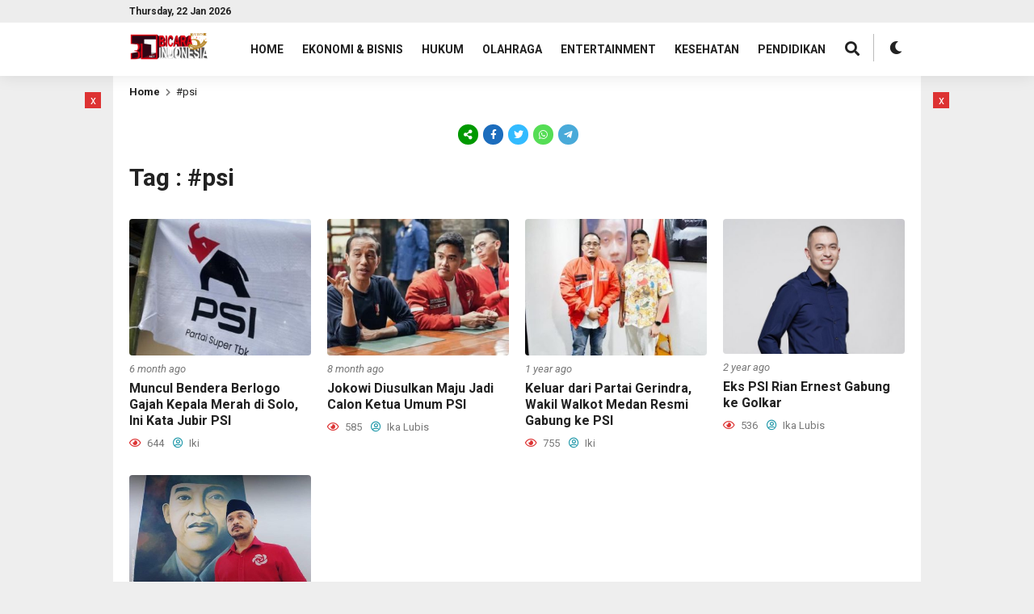

--- FILE ---
content_type: text/html; charset=UTF-8
request_url: https://www.bicaraindonesia.net/tag/psi/
body_size: 12599
content:
<!DOCTYPE html>
<html lang="en-US" itemscope itemtype="https://schema.org/WebSite">
	<head>
		<meta charset="UTF-8" />
		<meta name="viewport" content="width=device-width, initial-scale=1.0, maximum-scale=1.0, user-scalable=no" />
		
		<meta name="description" content="" />
		<link rel="profile" href="https://gmpg.org/xfn/11" />
		<link rel="preconnect" href="https://fonts.googleapis.com">
        <link rel="preconnect" href="https://fonts.gstatic.com" crossorigin> 
		<meta property="og:locale" content="id_ID" />
        <meta property="og:type" content="website" />
        <meta property="og:title" content="  #psi" />
        <meta property="og:description" content="" />
				<meta property="og:url" content="https://www.bicaraindonesia.net/tag/psi?tag=psi" />
        <meta property="og:site_name" content="BicaraIndonesia.net" />
        <meta name="twitter:card" content="summary_large_image" />
        <meta name="twitter:title" content="  #psi" />
        <meta name="twitter:description" content="" />
		<meta property="og:image" content="https://www.bicaraindonesia.net/wp-content/themes/beritaxx/images/share.jpg" /><meta property="og:image:secure_url" content="https://www.bicaraindonesia.net/wp-content/themes/beritaxx/images/share.jpg" /><meta name="twitter:image" content="https://www.bicaraindonesia.net/wp-content/themes/beritaxx/images/share.jpg" /><title>#psi &#8211; BicaraIndonesia.net</title>
<style>
#wpadminbar #wp-admin-bar-wccp_free_top_button .ab-icon:before {
	content: "\f160";
	color: #02CA02;
	top: 3px;
}
#wpadminbar #wp-admin-bar-wccp_free_top_button .ab-icon {
	transform: rotate(45deg);
}
</style>
<meta name='robots' content='max-image-preview:large' />
<link rel='dns-prefetch' href='//fonts.googleapis.com' />
<link rel='dns-prefetch' href='//www.googletagmanager.com' />
<link rel='dns-prefetch' href='//pagead2.googlesyndication.com' />
<link rel="alternate" type="application/rss+xml" title="BicaraIndonesia.net &raquo; Feed" href="https://www.bicaraindonesia.net/feed/" />
<link rel="alternate" type="application/rss+xml" title="BicaraIndonesia.net &raquo; Comments Feed" href="https://www.bicaraindonesia.net/comments/feed/" />
<link rel="alternate" type="application/rss+xml" title="BicaraIndonesia.net &raquo; #psi Tag Feed" href="https://www.bicaraindonesia.net/tag/psi/feed/" />
<style id='wp-img-auto-sizes-contain-inline-css' type='text/css'>
img:is([sizes=auto i],[sizes^="auto," i]){contain-intrinsic-size:3000px 1500px}
/*# sourceURL=wp-img-auto-sizes-contain-inline-css */
</style>
<link rel='stylesheet' id='dashicons-css' href='https://www.bicaraindonesia.net/wp-includes/css/dashicons.min.css?ver=6.9' type='text/css' media='all' />
<link rel='stylesheet' id='post-views-counter-frontend-css' href='https://www.bicaraindonesia.net/wp-content/plugins/post-views-counter/css/frontend.min.css?ver=1.5.5' type='text/css' media='all' />
<style id='wp-emoji-styles-inline-css' type='text/css'>

	img.wp-smiley, img.emoji {
		display: inline !important;
		border: none !important;
		box-shadow: none !important;
		height: 1em !important;
		width: 1em !important;
		margin: 0 0.07em !important;
		vertical-align: -0.1em !important;
		background: none !important;
		padding: 0 !important;
	}
/*# sourceURL=wp-emoji-styles-inline-css */
</style>
<style id='wp-block-library-inline-css' type='text/css'>
:root{--wp-block-synced-color:#7a00df;--wp-block-synced-color--rgb:122,0,223;--wp-bound-block-color:var(--wp-block-synced-color);--wp-editor-canvas-background:#ddd;--wp-admin-theme-color:#007cba;--wp-admin-theme-color--rgb:0,124,186;--wp-admin-theme-color-darker-10:#006ba1;--wp-admin-theme-color-darker-10--rgb:0,107,160.5;--wp-admin-theme-color-darker-20:#005a87;--wp-admin-theme-color-darker-20--rgb:0,90,135;--wp-admin-border-width-focus:2px}@media (min-resolution:192dpi){:root{--wp-admin-border-width-focus:1.5px}}.wp-element-button{cursor:pointer}:root .has-very-light-gray-background-color{background-color:#eee}:root .has-very-dark-gray-background-color{background-color:#313131}:root .has-very-light-gray-color{color:#eee}:root .has-very-dark-gray-color{color:#313131}:root .has-vivid-green-cyan-to-vivid-cyan-blue-gradient-background{background:linear-gradient(135deg,#00d084,#0693e3)}:root .has-purple-crush-gradient-background{background:linear-gradient(135deg,#34e2e4,#4721fb 50%,#ab1dfe)}:root .has-hazy-dawn-gradient-background{background:linear-gradient(135deg,#faaca8,#dad0ec)}:root .has-subdued-olive-gradient-background{background:linear-gradient(135deg,#fafae1,#67a671)}:root .has-atomic-cream-gradient-background{background:linear-gradient(135deg,#fdd79a,#004a59)}:root .has-nightshade-gradient-background{background:linear-gradient(135deg,#330968,#31cdcf)}:root .has-midnight-gradient-background{background:linear-gradient(135deg,#020381,#2874fc)}:root{--wp--preset--font-size--normal:16px;--wp--preset--font-size--huge:42px}.has-regular-font-size{font-size:1em}.has-larger-font-size{font-size:2.625em}.has-normal-font-size{font-size:var(--wp--preset--font-size--normal)}.has-huge-font-size{font-size:var(--wp--preset--font-size--huge)}.has-text-align-center{text-align:center}.has-text-align-left{text-align:left}.has-text-align-right{text-align:right}.has-fit-text{white-space:nowrap!important}#end-resizable-editor-section{display:none}.aligncenter{clear:both}.items-justified-left{justify-content:flex-start}.items-justified-center{justify-content:center}.items-justified-right{justify-content:flex-end}.items-justified-space-between{justify-content:space-between}.screen-reader-text{border:0;clip-path:inset(50%);height:1px;margin:-1px;overflow:hidden;padding:0;position:absolute;width:1px;word-wrap:normal!important}.screen-reader-text:focus{background-color:#ddd;clip-path:none;color:#444;display:block;font-size:1em;height:auto;left:5px;line-height:normal;padding:15px 23px 14px;text-decoration:none;top:5px;width:auto;z-index:100000}html :where(.has-border-color){border-style:solid}html :where([style*=border-top-color]){border-top-style:solid}html :where([style*=border-right-color]){border-right-style:solid}html :where([style*=border-bottom-color]){border-bottom-style:solid}html :where([style*=border-left-color]){border-left-style:solid}html :where([style*=border-width]){border-style:solid}html :where([style*=border-top-width]){border-top-style:solid}html :where([style*=border-right-width]){border-right-style:solid}html :where([style*=border-bottom-width]){border-bottom-style:solid}html :where([style*=border-left-width]){border-left-style:solid}html :where(img[class*=wp-image-]){height:auto;max-width:100%}:where(figure){margin:0 0 1em}html :where(.is-position-sticky){--wp-admin--admin-bar--position-offset:var(--wp-admin--admin-bar--height,0px)}@media screen and (max-width:600px){html :where(.is-position-sticky){--wp-admin--admin-bar--position-offset:0px}}

/*# sourceURL=wp-block-library-inline-css */
</style><style id='global-styles-inline-css' type='text/css'>
:root{--wp--preset--aspect-ratio--square: 1;--wp--preset--aspect-ratio--4-3: 4/3;--wp--preset--aspect-ratio--3-4: 3/4;--wp--preset--aspect-ratio--3-2: 3/2;--wp--preset--aspect-ratio--2-3: 2/3;--wp--preset--aspect-ratio--16-9: 16/9;--wp--preset--aspect-ratio--9-16: 9/16;--wp--preset--color--black: #000000;--wp--preset--color--cyan-bluish-gray: #abb8c3;--wp--preset--color--white: #ffffff;--wp--preset--color--pale-pink: #f78da7;--wp--preset--color--vivid-red: #cf2e2e;--wp--preset--color--luminous-vivid-orange: #ff6900;--wp--preset--color--luminous-vivid-amber: #fcb900;--wp--preset--color--light-green-cyan: #7bdcb5;--wp--preset--color--vivid-green-cyan: #00d084;--wp--preset--color--pale-cyan-blue: #8ed1fc;--wp--preset--color--vivid-cyan-blue: #0693e3;--wp--preset--color--vivid-purple: #9b51e0;--wp--preset--gradient--vivid-cyan-blue-to-vivid-purple: linear-gradient(135deg,rgb(6,147,227) 0%,rgb(155,81,224) 100%);--wp--preset--gradient--light-green-cyan-to-vivid-green-cyan: linear-gradient(135deg,rgb(122,220,180) 0%,rgb(0,208,130) 100%);--wp--preset--gradient--luminous-vivid-amber-to-luminous-vivid-orange: linear-gradient(135deg,rgb(252,185,0) 0%,rgb(255,105,0) 100%);--wp--preset--gradient--luminous-vivid-orange-to-vivid-red: linear-gradient(135deg,rgb(255,105,0) 0%,rgb(207,46,46) 100%);--wp--preset--gradient--very-light-gray-to-cyan-bluish-gray: linear-gradient(135deg,rgb(238,238,238) 0%,rgb(169,184,195) 100%);--wp--preset--gradient--cool-to-warm-spectrum: linear-gradient(135deg,rgb(74,234,220) 0%,rgb(151,120,209) 20%,rgb(207,42,186) 40%,rgb(238,44,130) 60%,rgb(251,105,98) 80%,rgb(254,248,76) 100%);--wp--preset--gradient--blush-light-purple: linear-gradient(135deg,rgb(255,206,236) 0%,rgb(152,150,240) 100%);--wp--preset--gradient--blush-bordeaux: linear-gradient(135deg,rgb(254,205,165) 0%,rgb(254,45,45) 50%,rgb(107,0,62) 100%);--wp--preset--gradient--luminous-dusk: linear-gradient(135deg,rgb(255,203,112) 0%,rgb(199,81,192) 50%,rgb(65,88,208) 100%);--wp--preset--gradient--pale-ocean: linear-gradient(135deg,rgb(255,245,203) 0%,rgb(182,227,212) 50%,rgb(51,167,181) 100%);--wp--preset--gradient--electric-grass: linear-gradient(135deg,rgb(202,248,128) 0%,rgb(113,206,126) 100%);--wp--preset--gradient--midnight: linear-gradient(135deg,rgb(2,3,129) 0%,rgb(40,116,252) 100%);--wp--preset--font-size--small: 13px;--wp--preset--font-size--medium: 20px;--wp--preset--font-size--large: 36px;--wp--preset--font-size--x-large: 42px;--wp--preset--spacing--20: 0.44rem;--wp--preset--spacing--30: 0.67rem;--wp--preset--spacing--40: 1rem;--wp--preset--spacing--50: 1.5rem;--wp--preset--spacing--60: 2.25rem;--wp--preset--spacing--70: 3.38rem;--wp--preset--spacing--80: 5.06rem;--wp--preset--shadow--natural: 6px 6px 9px rgba(0, 0, 0, 0.2);--wp--preset--shadow--deep: 12px 12px 50px rgba(0, 0, 0, 0.4);--wp--preset--shadow--sharp: 6px 6px 0px rgba(0, 0, 0, 0.2);--wp--preset--shadow--outlined: 6px 6px 0px -3px rgb(255, 255, 255), 6px 6px rgb(0, 0, 0);--wp--preset--shadow--crisp: 6px 6px 0px rgb(0, 0, 0);}:where(.is-layout-flex){gap: 0.5em;}:where(.is-layout-grid){gap: 0.5em;}body .is-layout-flex{display: flex;}.is-layout-flex{flex-wrap: wrap;align-items: center;}.is-layout-flex > :is(*, div){margin: 0;}body .is-layout-grid{display: grid;}.is-layout-grid > :is(*, div){margin: 0;}:where(.wp-block-columns.is-layout-flex){gap: 2em;}:where(.wp-block-columns.is-layout-grid){gap: 2em;}:where(.wp-block-post-template.is-layout-flex){gap: 1.25em;}:where(.wp-block-post-template.is-layout-grid){gap: 1.25em;}.has-black-color{color: var(--wp--preset--color--black) !important;}.has-cyan-bluish-gray-color{color: var(--wp--preset--color--cyan-bluish-gray) !important;}.has-white-color{color: var(--wp--preset--color--white) !important;}.has-pale-pink-color{color: var(--wp--preset--color--pale-pink) !important;}.has-vivid-red-color{color: var(--wp--preset--color--vivid-red) !important;}.has-luminous-vivid-orange-color{color: var(--wp--preset--color--luminous-vivid-orange) !important;}.has-luminous-vivid-amber-color{color: var(--wp--preset--color--luminous-vivid-amber) !important;}.has-light-green-cyan-color{color: var(--wp--preset--color--light-green-cyan) !important;}.has-vivid-green-cyan-color{color: var(--wp--preset--color--vivid-green-cyan) !important;}.has-pale-cyan-blue-color{color: var(--wp--preset--color--pale-cyan-blue) !important;}.has-vivid-cyan-blue-color{color: var(--wp--preset--color--vivid-cyan-blue) !important;}.has-vivid-purple-color{color: var(--wp--preset--color--vivid-purple) !important;}.has-black-background-color{background-color: var(--wp--preset--color--black) !important;}.has-cyan-bluish-gray-background-color{background-color: var(--wp--preset--color--cyan-bluish-gray) !important;}.has-white-background-color{background-color: var(--wp--preset--color--white) !important;}.has-pale-pink-background-color{background-color: var(--wp--preset--color--pale-pink) !important;}.has-vivid-red-background-color{background-color: var(--wp--preset--color--vivid-red) !important;}.has-luminous-vivid-orange-background-color{background-color: var(--wp--preset--color--luminous-vivid-orange) !important;}.has-luminous-vivid-amber-background-color{background-color: var(--wp--preset--color--luminous-vivid-amber) !important;}.has-light-green-cyan-background-color{background-color: var(--wp--preset--color--light-green-cyan) !important;}.has-vivid-green-cyan-background-color{background-color: var(--wp--preset--color--vivid-green-cyan) !important;}.has-pale-cyan-blue-background-color{background-color: var(--wp--preset--color--pale-cyan-blue) !important;}.has-vivid-cyan-blue-background-color{background-color: var(--wp--preset--color--vivid-cyan-blue) !important;}.has-vivid-purple-background-color{background-color: var(--wp--preset--color--vivid-purple) !important;}.has-black-border-color{border-color: var(--wp--preset--color--black) !important;}.has-cyan-bluish-gray-border-color{border-color: var(--wp--preset--color--cyan-bluish-gray) !important;}.has-white-border-color{border-color: var(--wp--preset--color--white) !important;}.has-pale-pink-border-color{border-color: var(--wp--preset--color--pale-pink) !important;}.has-vivid-red-border-color{border-color: var(--wp--preset--color--vivid-red) !important;}.has-luminous-vivid-orange-border-color{border-color: var(--wp--preset--color--luminous-vivid-orange) !important;}.has-luminous-vivid-amber-border-color{border-color: var(--wp--preset--color--luminous-vivid-amber) !important;}.has-light-green-cyan-border-color{border-color: var(--wp--preset--color--light-green-cyan) !important;}.has-vivid-green-cyan-border-color{border-color: var(--wp--preset--color--vivid-green-cyan) !important;}.has-pale-cyan-blue-border-color{border-color: var(--wp--preset--color--pale-cyan-blue) !important;}.has-vivid-cyan-blue-border-color{border-color: var(--wp--preset--color--vivid-cyan-blue) !important;}.has-vivid-purple-border-color{border-color: var(--wp--preset--color--vivid-purple) !important;}.has-vivid-cyan-blue-to-vivid-purple-gradient-background{background: var(--wp--preset--gradient--vivid-cyan-blue-to-vivid-purple) !important;}.has-light-green-cyan-to-vivid-green-cyan-gradient-background{background: var(--wp--preset--gradient--light-green-cyan-to-vivid-green-cyan) !important;}.has-luminous-vivid-amber-to-luminous-vivid-orange-gradient-background{background: var(--wp--preset--gradient--luminous-vivid-amber-to-luminous-vivid-orange) !important;}.has-luminous-vivid-orange-to-vivid-red-gradient-background{background: var(--wp--preset--gradient--luminous-vivid-orange-to-vivid-red) !important;}.has-very-light-gray-to-cyan-bluish-gray-gradient-background{background: var(--wp--preset--gradient--very-light-gray-to-cyan-bluish-gray) !important;}.has-cool-to-warm-spectrum-gradient-background{background: var(--wp--preset--gradient--cool-to-warm-spectrum) !important;}.has-blush-light-purple-gradient-background{background: var(--wp--preset--gradient--blush-light-purple) !important;}.has-blush-bordeaux-gradient-background{background: var(--wp--preset--gradient--blush-bordeaux) !important;}.has-luminous-dusk-gradient-background{background: var(--wp--preset--gradient--luminous-dusk) !important;}.has-pale-ocean-gradient-background{background: var(--wp--preset--gradient--pale-ocean) !important;}.has-electric-grass-gradient-background{background: var(--wp--preset--gradient--electric-grass) !important;}.has-midnight-gradient-background{background: var(--wp--preset--gradient--midnight) !important;}.has-small-font-size{font-size: var(--wp--preset--font-size--small) !important;}.has-medium-font-size{font-size: var(--wp--preset--font-size--medium) !important;}.has-large-font-size{font-size: var(--wp--preset--font-size--large) !important;}.has-x-large-font-size{font-size: var(--wp--preset--font-size--x-large) !important;}
/*# sourceURL=global-styles-inline-css */
</style>

<style id='classic-theme-styles-inline-css' type='text/css'>
/*! This file is auto-generated */
.wp-block-button__link{color:#fff;background-color:#32373c;border-radius:9999px;box-shadow:none;text-decoration:none;padding:calc(.667em + 2px) calc(1.333em + 2px);font-size:1.125em}.wp-block-file__button{background:#32373c;color:#fff;text-decoration:none}
/*# sourceURL=/wp-includes/css/classic-themes.min.css */
</style>
<link rel='stylesheet' id='beritaxx-style-css' href='https://www.bicaraindonesia.net/wp-content/themes/beritaxx/style.css?ver=093316' type='text/css' media='all' />
<link rel='stylesheet' id='beritaxx-owl-css' href='https://www.bicaraindonesia.net/wp-content/themes/beritaxx/css/owl.carousel.min.css?ver=1.6.0' type='text/css' media='all' />
<link rel='stylesheet' id='beritaxx-ani-css' href='https://www.bicaraindonesia.net/wp-content/themes/beritaxx/css/owl.animate.css?ver=1.6.0' type='text/css' media='all' />
<link rel='stylesheet' id='beritaxx-theme-css' href='https://www.bicaraindonesia.net/wp-content/themes/beritaxx/css/owl.theme.default.min.css?ver=1.6.0' type='text/css' media='all' />
<link rel='stylesheet' id='beritaxx-awe-css' href='https://www.bicaraindonesia.net/wp-content/themes/beritaxx/fontawesome/css/all.min.css?ver=1.6.0' type='text/css' media='all' />
<link rel='stylesheet' id='web-roboto-css' href='//fonts.googleapis.com/css?family=Roboto%3A100%2C100italic%2C300%2C300italic%2C400%2C400italic%2C500%2C500italic%2C700%2C700italic%2C900%2C900italic&#038;ver=6.9' type='text/css' media='all' />
<script type="text/javascript" src="https://www.bicaraindonesia.net/wp-includes/js/jquery/jquery.min.js?ver=3.7.1" id="jquery-core-js"></script>
<script type="text/javascript" src="https://www.bicaraindonesia.net/wp-includes/js/jquery/jquery-migrate.min.js?ver=3.4.1" id="jquery-migrate-js"></script>

<!-- OG: 3.3.7 -->

<!-- og -->
<meta property="og:image" content="https://www.bicaraindonesia.net/wp-content/uploads/2020/04/cropped-icon-1.png">
<meta property="og:type" content="website">
<meta property="og:locale" content="en_US">
<meta property="og:site_name" content="BicaraIndonesia.net">
<meta property="og:url" content="https://www.bicaraindonesia.net/tag/psi/">
<meta property="og:title" content="#psi &#8211; BicaraIndonesia.net">

<!-- article -->

<!-- twitter -->
<meta property="twitter:partner" content="ogwp">
<meta property="twitter:title" content="#psi &#8211; BicaraIndonesia.net">
<meta property="twitter:url" content="https://www.bicaraindonesia.net/tag/psi/">

<!-- schema -->
<meta itemprop="image" content="https://www.bicaraindonesia.net/wp-content/uploads/2020/04/cropped-icon-1.png">
<meta itemprop="name" content="#psi &#8211; BicaraIndonesia.net">

<!-- /OG -->

<link rel="https://api.w.org/" href="https://www.bicaraindonesia.net/wp-json/" /><link rel="alternate" title="JSON" type="application/json" href="https://www.bicaraindonesia.net/wp-json/wp/v2/tags/16504" /><link rel="EditURI" type="application/rsd+xml" title="RSD" href="https://www.bicaraindonesia.net/xmlrpc.php?rsd" />
<meta name="generator" content="WordPress 6.9" />
<meta name="generator" content="Site Kit by Google 1.166.0" /><script id="wpcp_disable_selection" type="text/javascript">
var image_save_msg='You are not allowed to save images!';
	var no_menu_msg='Context Menu disabled!';
	var smessage = "Content is protected !!";

function disableEnterKey(e)
{
	var elemtype = e.target.tagName;
	
	elemtype = elemtype.toUpperCase();
	
	if (elemtype == "TEXT" || elemtype == "TEXTAREA" || elemtype == "INPUT" || elemtype == "PASSWORD" || elemtype == "SELECT" || elemtype == "OPTION" || elemtype == "EMBED")
	{
		elemtype = 'TEXT';
	}
	
	if (e.ctrlKey){
     var key;
     if(window.event)
          key = window.event.keyCode;     //IE
     else
          key = e.which;     //firefox (97)
    //if (key != 17) alert(key);
     if (elemtype!= 'TEXT' && (key == 97 || key == 65 || key == 67 || key == 99 || key == 88 || key == 120 || key == 26 || key == 85  || key == 86 || key == 83 || key == 43 || key == 73))
     {
		if(wccp_free_iscontenteditable(e)) return true;
		show_wpcp_message('You are not allowed to copy content or view source');
		return false;
     }else
     	return true;
     }
}


/*For contenteditable tags*/
function wccp_free_iscontenteditable(e)
{
	var e = e || window.event; // also there is no e.target property in IE. instead IE uses window.event.srcElement
  	
	var target = e.target || e.srcElement;

	var elemtype = e.target.nodeName;
	
	elemtype = elemtype.toUpperCase();
	
	var iscontenteditable = "false";
		
	if(typeof target.getAttribute!="undefined" ) iscontenteditable = target.getAttribute("contenteditable"); // Return true or false as string
	
	var iscontenteditable2 = false;
	
	if(typeof target.isContentEditable!="undefined" ) iscontenteditable2 = target.isContentEditable; // Return true or false as boolean

	if(target.parentElement.isContentEditable) iscontenteditable2 = true;
	
	if (iscontenteditable == "true" || iscontenteditable2 == true)
	{
		if(typeof target.style!="undefined" ) target.style.cursor = "text";
		
		return true;
	}
}

////////////////////////////////////
function disable_copy(e)
{	
	var e = e || window.event; // also there is no e.target property in IE. instead IE uses window.event.srcElement
	
	var elemtype = e.target.tagName;
	
	elemtype = elemtype.toUpperCase();
	
	if (elemtype == "TEXT" || elemtype == "TEXTAREA" || elemtype == "INPUT" || elemtype == "PASSWORD" || elemtype == "SELECT" || elemtype == "OPTION" || elemtype == "EMBED")
	{
		elemtype = 'TEXT';
	}
	
	if(wccp_free_iscontenteditable(e)) return true;
	
	var isSafari = /Safari/.test(navigator.userAgent) && /Apple Computer/.test(navigator.vendor);
	
	var checker_IMG = '';
	if (elemtype == "IMG" && checker_IMG == 'checked' && e.detail >= 2) {show_wpcp_message(alertMsg_IMG);return false;}
	if (elemtype != "TEXT")
	{
		if (smessage !== "" && e.detail == 2)
			show_wpcp_message(smessage);
		
		if (isSafari)
			return true;
		else
			return false;
	}	
}

//////////////////////////////////////////
function disable_copy_ie()
{
	var e = e || window.event;
	var elemtype = window.event.srcElement.nodeName;
	elemtype = elemtype.toUpperCase();
	if(wccp_free_iscontenteditable(e)) return true;
	if (elemtype == "IMG") {show_wpcp_message(alertMsg_IMG);return false;}
	if (elemtype != "TEXT" && elemtype != "TEXTAREA" && elemtype != "INPUT" && elemtype != "PASSWORD" && elemtype != "SELECT" && elemtype != "OPTION" && elemtype != "EMBED")
	{
		return false;
	}
}	
function reEnable()
{
	return true;
}
document.onkeydown = disableEnterKey;
document.onselectstart = disable_copy_ie;
if(navigator.userAgent.indexOf('MSIE')==-1)
{
	document.onmousedown = disable_copy;
	document.onclick = reEnable;
}
function disableSelection(target)
{
    //For IE This code will work
    if (typeof target.onselectstart!="undefined")
    target.onselectstart = disable_copy_ie;
    
    //For Firefox This code will work
    else if (typeof target.style.MozUserSelect!="undefined")
    {target.style.MozUserSelect="none";}
    
    //All other  (ie: Opera) This code will work
    else
    target.onmousedown=function(){return false}
    target.style.cursor = "default";
}
//Calling the JS function directly just after body load
window.onload = function(){disableSelection(document.body);};

//////////////////special for safari Start////////////////
var onlongtouch;
var timer;
var touchduration = 1000; //length of time we want the user to touch before we do something

var elemtype = "";
function touchstart(e) {
	var e = e || window.event;
  // also there is no e.target property in IE.
  // instead IE uses window.event.srcElement
  	var target = e.target || e.srcElement;
	
	elemtype = window.event.srcElement.nodeName;
	
	elemtype = elemtype.toUpperCase();
	
	if(!wccp_pro_is_passive()) e.preventDefault();
	if (!timer) {
		timer = setTimeout(onlongtouch, touchduration);
	}
}

function touchend() {
    //stops short touches from firing the event
    if (timer) {
        clearTimeout(timer);
        timer = null;
    }
	onlongtouch();
}

onlongtouch = function(e) { //this will clear the current selection if anything selected
	
	if (elemtype != "TEXT" && elemtype != "TEXTAREA" && elemtype != "INPUT" && elemtype != "PASSWORD" && elemtype != "SELECT" && elemtype != "EMBED" && elemtype != "OPTION")	
	{
		if (window.getSelection) {
			if (window.getSelection().empty) {  // Chrome
			window.getSelection().empty();
			} else if (window.getSelection().removeAllRanges) {  // Firefox
			window.getSelection().removeAllRanges();
			}
		} else if (document.selection) {  // IE?
			document.selection.empty();
		}
		return false;
	}
};

document.addEventListener("DOMContentLoaded", function(event) { 
    window.addEventListener("touchstart", touchstart, false);
    window.addEventListener("touchend", touchend, false);
});

function wccp_pro_is_passive() {

  var cold = false,
  hike = function() {};

  try {
	  const object1 = {};
  var aid = Object.defineProperty(object1, 'passive', {
  get() {cold = true}
  });
  window.addEventListener('test', hike, aid);
  window.removeEventListener('test', hike, aid);
  } catch (e) {}

  return cold;
}
/*special for safari End*/
</script>
<script id="wpcp_disable_Right_Click" type="text/javascript">
document.ondragstart = function() { return false;}
	function nocontext(e) {
	   return false;
	}
	document.oncontextmenu = nocontext;
</script>
<style>
.unselectable
{
-moz-user-select:none;
-webkit-user-select:none;
cursor: default;
}
html
{
-webkit-touch-callout: none;
-webkit-user-select: none;
-khtml-user-select: none;
-moz-user-select: none;
-ms-user-select: none;
user-select: none;
-webkit-tap-highlight-color: rgba(0,0,0,0);
}
</style>
<script id="wpcp_css_disable_selection" type="text/javascript">
var e = document.getElementsByTagName('body')[0];
if(e)
{
	e.setAttribute('unselectable',"on");
}
</script>
<style type="text/css">	
	body, button, input, select, textarea {
		font-size: 14px;
	}
	.beritaxx_article {
		font-size: 16px;
	}
	</style>    <style type="text/css">
        body { 
	    	background: #eeeeee; 
			color: #222222; 
		}
		.taxxnews,
		#header-one .area_secondary { 
	    	background: #ffffff; 
		}
		.taxxnews a { 
	    	color: #222222; 
		}
		.list_after,
		.time_mini,
		.popular_list_after,
		.latest_after,
		.rel_post span,
		.time_view span,
		.after_title,
		.nav_breadcrumb i,
		.classic_time_mini,
		.classic_after,
		.block_time_mini,
		.block_after { 
	    	color: #777777; 
		}
		.com_mini i,
		.after_title i { 
	    	color: #dd3333; 
		}
		.user_mini i,
		.after_title .fa-user-circle,
		.bio_name i { 
	    	color: #2299aa; 
		}
		.bio_social i {
			color: #2299aa; 
			border: 1px solid #2299aa; 
		}
		.header,
		#header-one .taxx_search,
		.taxx_search.mobile_search,
		#header-one .nav .dd.desktop li ul,
		#header-one .nav .dd.desktop ul li ul,
		#header-one .taxx_flat_menu { 
	    	background: #ffffff; 
		}
		.header,
		.header .taxx_social i,
		.slider:before { 
	    	color: #222222; 
		}
		.taxx_mobmenu {
			border: 1px solid #222222; 
		}
		.oc_search span:after {
			border: 2px solid #222222; 
		}
		.oc_search span:before {
			background: #222222; 
		}
		.taxx_form_search { 
	    	background: #f7f7f7; 
			border: 1px solid #dddddd;
		}
		.taxx_input input[type="text"] { 
		    background: #f7f7f7; 
	    	color: #555555; 
		}
		.taxx_button i { 
	    	color: #555555; 
		}
		.nav .dd.desktop li a,
		.nav .dd.desktop ul li a,
		.nav .dd.accord li.span1 li a,
		.nav .dd.accord li.span2 li a,
		#header-one .nav .dd.desktop ul li a {
			color: #222222; 
		}
		.nav .dd.desktop li.span1 a,
		.nav .dd.accord li.span1 a {
			color: #dd3333; 
		}
		#header-one .nav .dd.desktop li.menu-item-has-children:after,
		#header-one .nav .dd.desktop li ul li.menu-item-has-children:after,
		#header-one .nav .dd.accord li.menu-item-has-children:after {
			background: #dd3333; 
		}
		#header-one .nav .dd.desktop li ul {
			border-top: 3px solid #dd3333; 
		}
		#header-one .nav .dd.accord li ul {
			border-top: 1px solid #dd3333; 
		}
		.nav .dd.desktop li.span2 a,
		.nav .dd.accord li.span2 a {
			color: #2299aa; 
		}
		.beritaxx_tags a {
			color: #222222; 
			border: 1px solid #2299aa;
		}
		.comment-form #submit,
		.comment__meta .comment-reply-link {
			background: #ffffff; 
			color: #222222; 
			border: 1px solid #2299aa;
		}
		.pagination a.active {
			color: #ffffff; 
			background: #222222; 
		}
		.widget_block h4.post_feat_head,
		.fbo_latest,
		.cat_head_one,
		.open_sidebar {
			color: #ffffff; 
			background: #222222; 
		}
		.berlin_block .com_mini {
			color: #ffffff; 
			background: #dd3333; 
		}
		.berlin_block .com_mini i {
			color: #ffffff; 
		}
		.fto_number {
			color: #dd3333;
		}
		.amsterdam_block {
			border-top: 2px solid #dd3333;
		}
		.paris_block .item {
			border-top: 2px solid #dd3333;
			border-bottom: 2px solid #dd3333;
		}
		.cat_head span {
			background: #ffffff;
		}
		.cat_head:after {
			border-bottom: 1px solid #dd3333;
		}
		.taxxfooter {
			background: #eeeeee; 
		}
		.footer {
			background: #111111; 
			color: #f7f7f7; 
		}
		.footer a {
			color: #dddddd; 
		}
    </style>
    
<!-- Google AdSense meta tags added by Site Kit -->
<meta name="google-adsense-platform-account" content="ca-host-pub-2644536267352236">
<meta name="google-adsense-platform-domain" content="sitekit.withgoogle.com">
<!-- End Google AdSense meta tags added by Site Kit -->

<!-- Google AdSense snippet added by Site Kit -->
<script type="text/javascript" async="async" src="https://pagead2.googlesyndication.com/pagead/js/adsbygoogle.js?client=ca-pub-1888757624842453&amp;host=ca-host-pub-2644536267352236" crossorigin="anonymous"></script>

<!-- End Google AdSense snippet added by Site Kit -->
<link rel="icon" href="https://www.bicaraindonesia.net/wp-content/uploads/2020/04/cropped-icon-1-32x32.png" sizes="32x32" />
<link rel="icon" href="https://www.bicaraindonesia.net/wp-content/uploads/2020/04/cropped-icon-1-192x192.png" sizes="192x192" />
<link rel="apple-touch-icon" href="https://www.bicaraindonesia.net/wp-content/uploads/2020/04/cropped-icon-1-180x180.png" />
<meta name="msapplication-TileImage" content="https://www.bicaraindonesia.net/wp-content/uploads/2020/04/cropped-icon-1-270x270.png" />

	</head>
	
	<body class="archive tag tag-psi tag-16504 wp-custom-logo wp-embed-responsive wp-theme-beritaxx unselectable" id="header-one">
	    	    <div class="taxxnews taxx_clear">
			<!-- Header -->
		    <section class="header">
			    			    <div class="taxx_container taxx_clear">
				    <div class="taxx_head_top taxx_clear">
					    <span class="taxx_mobmenu">MENU</span>
				    	<span class="taxx_tanggal">Thursday, 22 Jan 2026</span>
						<span class="taxx_social"></span>
					</div>
					<div class="taxx_logo">
						<a href="https://www.bicaraindonesia.net/" class="custom-logo-link" rel="home"><img width="600" height="240" src="https://www.bicaraindonesia.net/wp-content/uploads/2025/07/cropped-BIDN-landscape-5st-Anniv-scaled-1.png" class="custom-logo" alt="BicaraIndonesia.net" decoding="async" fetchpriority="high" srcset="https://www.bicaraindonesia.net/wp-content/uploads/2025/07/cropped-BIDN-landscape-5st-Anniv-scaled-1.png 600w, https://www.bicaraindonesia.net/wp-content/uploads/2025/07/cropped-BIDN-landscape-5st-Anniv-scaled-1-150x60.png 150w, https://www.bicaraindonesia.net/wp-content/uploads/2025/07/cropped-BIDN-landscape-5st-Anniv-scaled-1-50x20.png 50w" sizes="(max-width: 600px) 100vw, 600px" /></a>					</div>
					<div id="taxxmenu" class="taxx_container taxx_flat_menu taxx_clear">
						<div class="nav"><ul id="dd" class="dd desktop deskmenu"><li id="menu-item-133" class="menu-item menu-item-type-custom menu-item-object-custom menu-item-home menu-item-133"><a href="https://www.bicaraindonesia.net">HOME</a></li>
<li id="menu-item-210" class="menu-item menu-item-type-taxonomy menu-item-object-category menu-item-210"><a href="https://www.bicaraindonesia.net/category/ekonomi-dan-bisnis/">EKONOMI &amp; BISNIS</a></li>
<li id="menu-item-211" class="menu-item menu-item-type-taxonomy menu-item-object-category menu-item-211"><a href="https://www.bicaraindonesia.net/category/hukum/">HUKUM</a></li>
<li id="menu-item-213" class="menu-item menu-item-type-taxonomy menu-item-object-category menu-item-213"><a href="https://www.bicaraindonesia.net/category/olahraga/">OLAHRAGA</a></li>
<li id="menu-item-214" class="menu-item menu-item-type-taxonomy menu-item-object-category menu-item-214"><a href="https://www.bicaraindonesia.net/category/entertaintment/">ENTERTAINMENT</a></li>
<li id="menu-item-216" class="menu-item menu-item-type-taxonomy menu-item-object-category menu-item-216"><a href="https://www.bicaraindonesia.net/category/kesehatan/">KESEHATAN</a></li>
<li id="menu-item-6599" class="menu-item menu-item-type-taxonomy menu-item-object-category menu-item-6599"><a href="https://www.bicaraindonesia.net/category/pendidikan/">PENDIDIKAN</a></li>
</ul></div>					</div>
					<i class="fa fa-search one-search"></i>
					<div class="taxx_mode">
				    	<div class="theme-switch-wrapper">
					    	<label class="theme-switch" for="checkbox">
					        	<input type="checkbox" id="checkbox" />
					        	<div class="slider round"></div>
					        </label>
				    	</div>
					</div>
				</div>
				<div class="taxx_search">
					<div class="taxx_form_search">
	<form method="get" id="searchpost" action="https://www.bicaraindonesia.net">
		<div class="taxx_input">
		    <input name="s" type="text" placeholder="Search something..." value="" />
			<input name="post_type" type="hidden" value="post" />
		</div>
		<div class="taxx_button">
			<button type="submit"><i class="fa fa-search"></i><span class="searching"></span></button>
		</div>
	</form>
</div>
				</div>			</section>
			
			<div class="left_ads taxx_float_ads"><div class="side_float"><span>x</span><script async src="https://pagead2.googlesyndication.com/pagead/js/adsbygoogle.js"></script>
<!-- ads.box -->
<ins class="adsbygoogle"
     style="display:block"
     data-ad-client="ca-pub-1888757624842453"
     data-ad-slot="8140937645"
     data-ad-format="auto"
     data-full-width-responsive="true"></ins>
<script>
     (adsbygoogle = window.adsbygoogle || []).push({});
</script></div></div>
    <div class="header_ads"></div>
	
    <div class="nav_breadcrumb">
	    <div class="breadcrumb_inner">
	        <div class="beritaxx_schema" itemscope itemtype="https://schema.org/WebPage"><div class="schema_inner" itemprop="breadcrumb"><span><a href="https://www.bicaraindonesia.net/" itemprop="url">Home</a></span> <i class="fas fa-chevron-right"></i> <span class="current">#psi</span></div></div><!-- .breadcrumbs -->        </div>
    </div>
	
	<div class="share_archive">    <!-- SHARING -->
	<div class="share">
		<i class="fas fa-share-alt"></i>
		<a href="https://facebook.com/share.php?u=https%3A%2F%2Fwww.bicaraindonesia.net%2Ftag%2Fpsi&amp;t=Muncul Bendera Berlogo Gajah Kepala Merah di Solo, Ini Kata Jubir PSI" target="_blank" title="Share to Facebook">
		    <i class="fab fa-facebook-f"></i>
		</a>
		<a href="https://twitter.com/home?status=Muncul Bendera Berlogo Gajah Kepala Merah di Solo, Ini Kata Jubir PSI https%3A%2F%2Fwww.bicaraindonesia.net%2Ftag%2Fpsi" target="_blank" title="Share to Twitter">
			<i class="fab fa-twitter"></i>
		</a>
		<a class="web_wa" target="_blank" href="https://web.whatsapp.com/send?text=Muncul Bendera Berlogo Gajah Kepala Merah di Solo, Ini Kata Jubir PSI https%3A%2F%2Fwww.bicaraindonesia.net%2Ftag%2Fpsi" title="Share to WhatsApp">
			<i class="fab fa-whatsapp"></i>
		</a>
		<a class="mob_wa" target="_blank" href="https://api.whatsapp.com/send?text=Muncul Bendera Berlogo Gajah Kepala Merah di Solo, Ini Kata Jubir PSI https%3A%2F%2Fwww.bicaraindonesia.net%2Ftag%2Fpsi" title="Share to WhatsApp">
			<i class="fab fa-whatsapp"></i>
		</a>
		<a href="https://t.me/share/url?url=https%3A%2F%2Fwww.bicaraindonesia.net%2Ftag%2Fpsi&text=Muncul Bendera Berlogo Gajah Kepala Merah di Solo, Ini Kata Jubir PSI" target="_blank" title="Share to Telegram">
			<i class="fab fa-telegram-plane"></i>
		</a>
	</div></div>

	<div class="area_content">
		<div class="area_content_outer taxx_clear">
		    <h1 class="archive_head">Tag : #psi</h1>			
    <div class="loop-post"><div class="block_outer taxx_clear">     
			<div class="loop_block">
			    <div class="loop_block_inner">
				    <div class="block_img">
					    <a href="https://www.bicaraindonesia.net/muncul-bendera-berlogo-gajah-kepala-merah-di-solo-ini-kata-jubir-psi/">
					    <img width="320" height="240" src="https://www.bicaraindonesia.net/wp-content/uploads/2025/07/bender-psi-berlogo-gajah-1752491501485_169-320x240.jpeg" class="attachment-berita size-berita wp-post-image" alt="Muncul Bendera Berlogo Gajah Kepala Merah di Solo, Ini Kata Jubir PSI" title="Muncul Bendera Berlogo Gajah Kepala Merah di Solo, Ini Kata Jubir PSI" decoding="async" srcset="https://www.bicaraindonesia.net/wp-content/uploads/2025/07/bender-psi-berlogo-gajah-1752491501485_169-320x240.jpeg 320w, https://www.bicaraindonesia.net/wp-content/uploads/2025/07/bender-psi-berlogo-gajah-1752491501485_169-150x113.jpeg 150w, https://www.bicaraindonesia.net/wp-content/uploads/2025/07/bender-psi-berlogo-gajah-1752491501485_169-50x38.jpeg 50w, https://www.bicaraindonesia.net/wp-content/uploads/2025/07/bender-psi-berlogo-gajah-1752491501485_169-80x60.jpeg 80w, https://www.bicaraindonesia.net/wp-content/uploads/2025/07/bender-psi-berlogo-gajah-1752491501485_169.jpeg 431w" sizes="(max-width: 320px) 100vw, 320px" />						</a>
					</div>
				    <div class="block_over">
					    <div class="block_time_mini">6 month&nbsp;ago</div>
						<div class="block_title"><a href="https://www.bicaraindonesia.net/muncul-bendera-berlogo-gajah-kepala-merah-di-solo-ini-kata-jubir-psi/">Muncul Bendera Berlogo Gajah Kepala Merah di Solo, Ini Kata Jubir PSI</a></div>
						<div class="block_after"><span class="com_mini"><i class="far fa-eye"></i> 644</span> <span class="user_mini"><i class="far fa-user-circle"></i> Iki</span></div>
					</div>
				</div>
			</div>
			<div class="taxx_clear block1">
			</div>
		     
			<div class="loop_block">
			    <div class="loop_block_inner">
				    <div class="block_img">
					    <a href="https://www.bicaraindonesia.net/jokowi-diusulkan-maju-jadi-calon-ketua-umum-psi/">
					    <img width="320" height="240" src="https://www.bicaraindonesia.net/wp-content/uploads/2025/05/ACFC00C6-F13A-4B98-BF11-166F6FF44D82-320x240.jpeg" class="attachment-berita size-berita wp-post-image" alt="Jokowi Diusulkan Maju Jadi Calon Ketua Umum PSI" title="Jokowi Diusulkan Maju Jadi Calon Ketua Umum PSI" decoding="async" srcset="https://www.bicaraindonesia.net/wp-content/uploads/2025/05/ACFC00C6-F13A-4B98-BF11-166F6FF44D82-320x240.jpeg 320w, https://www.bicaraindonesia.net/wp-content/uploads/2025/05/ACFC00C6-F13A-4B98-BF11-166F6FF44D82-80x60.jpeg 80w" sizes="(max-width: 320px) 100vw, 320px" />						</a>
					</div>
				    <div class="block_over">
					    <div class="block_time_mini">8 month&nbsp;ago</div>
						<div class="block_title"><a href="https://www.bicaraindonesia.net/jokowi-diusulkan-maju-jadi-calon-ketua-umum-psi/">Jokowi Diusulkan Maju Jadi Calon Ketua Umum PSI</a></div>
						<div class="block_after"><span class="com_mini"><i class="far fa-eye"></i> 585</span> <span class="user_mini"><i class="far fa-user-circle"></i> Ika Lubis</span></div>
					</div>
				</div>
			</div>
			<div class="taxx_clear block2">
			</div>
		     
			<div class="loop_block">
			    <div class="loop_block_inner">
				    <div class="block_img">
					    <a href="https://www.bicaraindonesia.net/keluar-dari-partai-gerindra-wakil-walkot-medan-resmi-gabung-ke-psi/">
					    <img width="320" height="240" src="https://www.bicaraindonesia.net/wp-content/uploads/2024/07/aulia-rachman-memakai-jaket-psi-bersama-kaesang-pangarep-dok-instagram-psiid_169-320x240.jpeg" class="attachment-berita size-berita wp-post-image" alt="Keluar dari Partai Gerindra, Wakil Walkot Medan Resmi Gabung ke PSI" title="Keluar dari Partai Gerindra, Wakil Walkot Medan Resmi Gabung ke PSI" decoding="async" srcset="https://www.bicaraindonesia.net/wp-content/uploads/2024/07/aulia-rachman-memakai-jaket-psi-bersama-kaesang-pangarep-dok-instagram-psiid_169-320x240.jpeg 320w, https://www.bicaraindonesia.net/wp-content/uploads/2024/07/aulia-rachman-memakai-jaket-psi-bersama-kaesang-pangarep-dok-instagram-psiid_169-80x60.jpeg 80w" sizes="(max-width: 320px) 100vw, 320px" />						</a>
					</div>
				    <div class="block_over">
					    <div class="block_time_mini">1 year&nbsp;ago</div>
						<div class="block_title"><a href="https://www.bicaraindonesia.net/keluar-dari-partai-gerindra-wakil-walkot-medan-resmi-gabung-ke-psi/">Keluar dari Partai Gerindra, Wakil Walkot Medan Resmi Gabung ke PSI</a></div>
						<div class="block_after"><span class="com_mini"><i class="far fa-eye"></i> 755</span> <span class="user_mini"><i class="far fa-user-circle"></i> Iki</span></div>
					</div>
				</div>
			</div>
			<div class="taxx_clear block3">
			</div>
		     
			<div class="loop_block">
			    <div class="loop_block_inner">
				    <div class="block_img">
					    <a href="https://www.bicaraindonesia.net/eks-psi-rian-ernest-gabung-ke-golkar/">
					    <img width="320" height="237" src="https://www.bicaraindonesia.net/wp-content/uploads/2023/01/2F8BB191-659B-415F-8FC0-ABAA118C27E4.jpeg" class="attachment-berita size-berita wp-post-image" alt="Eks PSI Rian Ernest Gabung ke Golkar" title="Eks PSI Rian Ernest Gabung ke Golkar" decoding="async" srcset="https://www.bicaraindonesia.net/wp-content/uploads/2023/01/2F8BB191-659B-415F-8FC0-ABAA118C27E4.jpeg 1200w, https://www.bicaraindonesia.net/wp-content/uploads/2023/01/2F8BB191-659B-415F-8FC0-ABAA118C27E4-150x111.jpeg 150w, https://www.bicaraindonesia.net/wp-content/uploads/2023/01/2F8BB191-659B-415F-8FC0-ABAA118C27E4-472x350.jpeg 472w, https://www.bicaraindonesia.net/wp-content/uploads/2023/01/2F8BB191-659B-415F-8FC0-ABAA118C27E4-50x37.jpeg 50w, https://www.bicaraindonesia.net/wp-content/uploads/2023/01/2F8BB191-659B-415F-8FC0-ABAA118C27E4-768x570.jpeg 768w, https://www.bicaraindonesia.net/wp-content/uploads/2023/01/2F8BB191-659B-415F-8FC0-ABAA118C27E4-1024x759.jpeg 1024w" sizes="auto, (max-width: 320px) 100vw, 320px" />						</a>
					</div>
				    <div class="block_over">
					    <div class="block_time_mini">2 year&nbsp;ago</div>
						<div class="block_title"><a href="https://www.bicaraindonesia.net/eks-psi-rian-ernest-gabung-ke-golkar/">Eks PSI Rian Ernest Gabung ke Golkar</a></div>
						<div class="block_after"><span class="com_mini"><i class="far fa-eye"></i> 536</span> <span class="user_mini"><i class="far fa-user-circle"></i> Ika Lubis</span></div>
					</div>
				</div>
			</div>
			<div class="taxx_clear block4">
			</div>
		     
			<div class="loop_block">
			    <div class="loop_block_inner">
				    <div class="block_img">
					    <a href="https://www.bicaraindonesia.net/psi-terus-ditinggal-kader-pentolan-pengamat-sebut-4-faktor-penyebab/">
					    <img width="303" height="240" src="https://www.bicaraindonesia.net/wp-content/uploads/2022/12/20221211_112717.jpg" class="attachment-berita size-berita wp-post-image" alt="PSI Terus Ditinggal Kader &#039;Pentolan&#039;, Pengamat Sebut 4 Faktor Penyebab" title="PSI Terus Ditinggal Kader &#039;Pentolan&#039;, Pengamat Sebut 4 Faktor Penyebab" decoding="async" srcset="https://www.bicaraindonesia.net/wp-content/uploads/2022/12/20221211_112717.jpg 1065w, https://www.bicaraindonesia.net/wp-content/uploads/2022/12/20221211_112717-145x115.jpg 145w, https://www.bicaraindonesia.net/wp-content/uploads/2022/12/20221211_112717-442x350.jpg 442w, https://www.bicaraindonesia.net/wp-content/uploads/2022/12/20221211_112717-50x40.jpg 50w, https://www.bicaraindonesia.net/wp-content/uploads/2022/12/20221211_112717-768x608.jpg 768w, https://www.bicaraindonesia.net/wp-content/uploads/2022/12/20221211_112717-1024x811.jpg 1024w" sizes="auto, (max-width: 303px) 100vw, 303px" />						</a>
					</div>
				    <div class="block_over">
					    <div class="block_time_mini">3 year&nbsp;ago</div>
						<div class="block_title"><a href="https://www.bicaraindonesia.net/psi-terus-ditinggal-kader-pentolan-pengamat-sebut-4-faktor-penyebab/">PSI Terus Ditinggal Kader &#8216;Pentolan&#8217;, Pengamat Sebut 4 Faktor Penyebab</a></div>
						<div class="block_after"><span class="com_mini"><i class="far fa-eye"></i> 515</span> <span class="user_mini"><i class="far fa-user-circle"></i> admin</span></div>
					</div>
				</div>
			</div>
			<div class="taxx_clear block5">
			</div>
		</div></div>			    <div class="pagination">
			</div>		</div>
	</div>

            <div class="right_ads taxx_float_ads"><div class="side_float"><span>x</span><script async src="https://pagead2.googlesyndication.com/pagead/js/adsbygoogle.js"></script>
<!-- ads.box -->
<ins class="adsbygoogle"
     style="display:block"
     data-ad-client="ca-pub-1888757624842453"
     data-ad-slot="8140937645"
     data-ad-format="auto"
     data-full-width-responsive="true"></ins>
<script>
     (adsbygoogle = window.adsbygoogle || []).push({});
</script></div></div>
			<div class="footer_ads"><!-- <table>
<tr>
<td>
<img src="https://www.bicaraindonesia.net/wp-content/uploads/2025/12/WhatsApp-Image-2025-12-23-at-13.40.11.jpeg" alt="Gambar 1" width="350" height="350" class="image-container">
 </td>
 <td>
<img 
src="https://www.bicaraindonesia.net/wp-content/uploads/2025/12/NATARU-KARUTAN.png" alt="Gambar 1" width="350" height="350" class="image-container">
</td>
<td>
<img 
src="https://www.bicaraindonesia.net/wp-content/uploads/2025/12/WhatsApp-Image-2025-12-23-at-21.34.06.jpeg" alt="Gambar 1" width="350" height="350" class="image-container">
<tr>
<td>
<img src="https://www.bicaraindonesia.net/wp-content/uploads/2025/12/WhatsApp-Image-2025-12-25-at-08.59.16.jpeg" alt="Gambar 1" width="350" height="350" class="image-container">
 </td>
 <td>
<img 
src="https://www.bicaraindonesia.net/wp-content/uploads/2025/12/WhatsApp-Image-2025-12-25-at-13.31.46.jpeg" alt="Gambar 1" width="350" height="350" class="image-container">
</td>
 <td>
<img 
src="https://www.bicaraindonesia.net/wp-content/uploads/2025/12/nataru-25-26.jpg" alt="Gambar 1" width="350" height="350" class="image-container">
</td>
</tr>
</table>--></div>
		</div>
		
		<div class="taxxfooter taxx_clear">			
                <div class="footer">
				    <div class="area_footer_menu taxx_clear">
					    <div class="block_menufooter taxx_clear">
						    <div class="tax_menufooter">
						    					    	</div>
					    	<div class="tax_menufooter">
						    					    	</div>
					    	<div class="tax_menufooter">
						    <div class="footer_three"><ul id="three" class="beritaxx_menu"><li id="menu-item-166" class="menu-item menu-item-type-post_type menu-item-object-page menu-item-166"><a href="https://www.bicaraindonesia.net/redaksi/">REDAKSI</a></li>
<li id="menu-item-167" class="menu-item menu-item-type-post_type menu-item-object-page menu-item-167"><a href="https://www.bicaraindonesia.net/disclaimer/">DISCLAIMER</a></li>
<li id="menu-item-168" class="menu-item menu-item-type-post_type menu-item-object-page menu-item-168"><a href="https://www.bicaraindonesia.net/iklan/">IKLAN</a></li>
<li id="menu-item-169" class="menu-item menu-item-type-post_type menu-item-object-page menu-item-169"><a href="https://www.bicaraindonesia.net/pedoman-media-siber/">PEDOMAN MEDIA SIBER</a></li>
<li id="menu-item-36493" class="menu-item menu-item-type-post_type menu-item-object-page menu-item-privacy-policy menu-item-36493"><a rel="privacy-policy" href="https://www.bicaraindonesia.net/kebijakan-privasi/">KEBIJAKAN PRIVASI</a></li>
</ul></div>							</div>
						</div>
						<div class="taxx_logofooter">
						    <div class="taxx_footer_logo"><img src="https://www.bicaraindonesia.net/wp-content/uploads/2025/07/cropped-BIDN-landscape-5st-Anniv-scaled-1.png"/></div>
							<div class="taxx_footer_text"> </div>
							<div class="taxx_social"></div>
						</div>
						
					</div>
		        	<div class="copyright">
					    Copyright @BicaraIndonesia.net | 2023		        	</div>
		    	</div><!-- footer --> 
        </div>
		<div class="bottom_ads"><div class="bottom_ads_inner"></div></div>
		<span class="oc_search"><span></span></span>
				
		<script type="speculationrules">
{"prefetch":[{"source":"document","where":{"and":[{"href_matches":"/*"},{"not":{"href_matches":["/wp-*.php","/wp-admin/*","/wp-content/uploads/*","/wp-content/*","/wp-content/plugins/*","/wp-content/themes/beritaxx/*","/*\\?(.+)"]}},{"not":{"selector_matches":"a[rel~=\"nofollow\"]"}},{"not":{"selector_matches":".no-prefetch, .no-prefetch a"}}]},"eagerness":"conservative"}]}
</script>
	<div id="wpcp-error-message" class="msgmsg-box-wpcp hideme"><span>error: </span>Content is protected !!</div>
	<script>
	var timeout_result;
	function show_wpcp_message(smessage)
	{
		if (smessage !== "")
			{
			var smessage_text = '<span>Alert: </span>'+smessage;
			document.getElementById("wpcp-error-message").innerHTML = smessage_text;
			document.getElementById("wpcp-error-message").className = "msgmsg-box-wpcp warning-wpcp showme";
			clearTimeout(timeout_result);
			timeout_result = setTimeout(hide_message, 3000);
			}
	}
	function hide_message()
	{
		document.getElementById("wpcp-error-message").className = "msgmsg-box-wpcp warning-wpcp hideme";
	}
	</script>
		<style>
	@media print {
	body * {display: none !important;}
		body:after {
		content: "You are not allowed to print preview this page, Thank you"; }
	}
	</style>
		<style type="text/css">
	#wpcp-error-message {
	    direction: ltr;
	    text-align: center;
	    transition: opacity 900ms ease 0s;
	    z-index: 99999999;
	}
	.hideme {
    	opacity:0;
    	visibility: hidden;
	}
	.showme {
    	opacity:1;
    	visibility: visible;
	}
	.msgmsg-box-wpcp {
		border:1px solid #f5aca6;
		border-radius: 10px;
		color: #555;
		font-family: Tahoma;
		font-size: 11px;
		margin: 10px;
		padding: 10px 36px;
		position: fixed;
		width: 255px;
		top: 50%;
  		left: 50%;
  		margin-top: -10px;
  		margin-left: -130px;
  		-webkit-box-shadow: 0px 0px 34px 2px rgba(242,191,191,1);
		-moz-box-shadow: 0px 0px 34px 2px rgba(242,191,191,1);
		box-shadow: 0px 0px 34px 2px rgba(242,191,191,1);
	}
	.msgmsg-box-wpcp span {
		font-weight:bold;
		text-transform:uppercase;
	}
		.warning-wpcp {
		background:#ffecec url('https://www.bicaraindonesia.net/wp-content/plugins/wp-content-copy-protector/images/warning.png') no-repeat 10px 50%;
	}
    </style>
<script type="text/javascript" src="https://www.bicaraindonesia.net/wp-content/themes/beritaxx/js/owl.carousel.min.js?ver=6.9" id="beritaxx-owls-js"></script>
<script type="text/javascript" src="https://www.bicaraindonesia.net/wp-content/themes/beritaxx/js/dark-mode.js?ver=1.0.0" id="dark-js"></script>
<script type="text/javascript" src="https://www.bicaraindonesia.net/wp-content/themes/beritaxx/js/toggle-class.js?ver=1.0.0" id="toggle-js"></script>
<script id="wp-emoji-settings" type="application/json">
{"baseUrl":"https://s.w.org/images/core/emoji/17.0.2/72x72/","ext":".png","svgUrl":"https://s.w.org/images/core/emoji/17.0.2/svg/","svgExt":".svg","source":{"concatemoji":"https://www.bicaraindonesia.net/wp-includes/js/wp-emoji-release.min.js?ver=6.9"}}
</script>
<script type="module">
/* <![CDATA[ */
/*! This file is auto-generated */
const a=JSON.parse(document.getElementById("wp-emoji-settings").textContent),o=(window._wpemojiSettings=a,"wpEmojiSettingsSupports"),s=["flag","emoji"];function i(e){try{var t={supportTests:e,timestamp:(new Date).valueOf()};sessionStorage.setItem(o,JSON.stringify(t))}catch(e){}}function c(e,t,n){e.clearRect(0,0,e.canvas.width,e.canvas.height),e.fillText(t,0,0);t=new Uint32Array(e.getImageData(0,0,e.canvas.width,e.canvas.height).data);e.clearRect(0,0,e.canvas.width,e.canvas.height),e.fillText(n,0,0);const a=new Uint32Array(e.getImageData(0,0,e.canvas.width,e.canvas.height).data);return t.every((e,t)=>e===a[t])}function p(e,t){e.clearRect(0,0,e.canvas.width,e.canvas.height),e.fillText(t,0,0);var n=e.getImageData(16,16,1,1);for(let e=0;e<n.data.length;e++)if(0!==n.data[e])return!1;return!0}function u(e,t,n,a){switch(t){case"flag":return n(e,"\ud83c\udff3\ufe0f\u200d\u26a7\ufe0f","\ud83c\udff3\ufe0f\u200b\u26a7\ufe0f")?!1:!n(e,"\ud83c\udde8\ud83c\uddf6","\ud83c\udde8\u200b\ud83c\uddf6")&&!n(e,"\ud83c\udff4\udb40\udc67\udb40\udc62\udb40\udc65\udb40\udc6e\udb40\udc67\udb40\udc7f","\ud83c\udff4\u200b\udb40\udc67\u200b\udb40\udc62\u200b\udb40\udc65\u200b\udb40\udc6e\u200b\udb40\udc67\u200b\udb40\udc7f");case"emoji":return!a(e,"\ud83e\u1fac8")}return!1}function f(e,t,n,a){let r;const o=(r="undefined"!=typeof WorkerGlobalScope&&self instanceof WorkerGlobalScope?new OffscreenCanvas(300,150):document.createElement("canvas")).getContext("2d",{willReadFrequently:!0}),s=(o.textBaseline="top",o.font="600 32px Arial",{});return e.forEach(e=>{s[e]=t(o,e,n,a)}),s}function r(e){var t=document.createElement("script");t.src=e,t.defer=!0,document.head.appendChild(t)}a.supports={everything:!0,everythingExceptFlag:!0},new Promise(t=>{let n=function(){try{var e=JSON.parse(sessionStorage.getItem(o));if("object"==typeof e&&"number"==typeof e.timestamp&&(new Date).valueOf()<e.timestamp+604800&&"object"==typeof e.supportTests)return e.supportTests}catch(e){}return null}();if(!n){if("undefined"!=typeof Worker&&"undefined"!=typeof OffscreenCanvas&&"undefined"!=typeof URL&&URL.createObjectURL&&"undefined"!=typeof Blob)try{var e="postMessage("+f.toString()+"("+[JSON.stringify(s),u.toString(),c.toString(),p.toString()].join(",")+"));",a=new Blob([e],{type:"text/javascript"});const r=new Worker(URL.createObjectURL(a),{name:"wpTestEmojiSupports"});return void(r.onmessage=e=>{i(n=e.data),r.terminate(),t(n)})}catch(e){}i(n=f(s,u,c,p))}t(n)}).then(e=>{for(const n in e)a.supports[n]=e[n],a.supports.everything=a.supports.everything&&a.supports[n],"flag"!==n&&(a.supports.everythingExceptFlag=a.supports.everythingExceptFlag&&a.supports[n]);var t;a.supports.everythingExceptFlag=a.supports.everythingExceptFlag&&!a.supports.flag,a.supports.everything||((t=a.source||{}).concatemoji?r(t.concatemoji):t.wpemoji&&t.twemoji&&(r(t.twemoji),r(t.wpemoji)))});
//# sourceURL=https://www.bicaraindonesia.net/wp-includes/js/wp-emoji-loader.min.js
/* ]]> */
</script>
	</body>
</html>

--- FILE ---
content_type: text/html; charset=utf-8
request_url: https://www.google.com/recaptcha/api2/aframe
body_size: 251
content:
<!DOCTYPE HTML><html><head><meta http-equiv="content-type" content="text/html; charset=UTF-8"></head><body><script nonce="_qAQnL8TZVkX2u43UZbeNg">/** Anti-fraud and anti-abuse applications only. See google.com/recaptcha */ try{var clients={'sodar':'https://pagead2.googlesyndication.com/pagead/sodar?'};window.addEventListener("message",function(a){try{if(a.source===window.parent){var b=JSON.parse(a.data);var c=clients[b['id']];if(c){var d=document.createElement('img');d.src=c+b['params']+'&rc='+(localStorage.getItem("rc::a")?sessionStorage.getItem("rc::b"):"");window.document.body.appendChild(d);sessionStorage.setItem("rc::e",parseInt(sessionStorage.getItem("rc::e")||0)+1);localStorage.setItem("rc::h",'1769049198960');}}}catch(b){}});window.parent.postMessage("_grecaptcha_ready", "*");}catch(b){}</script></body></html>